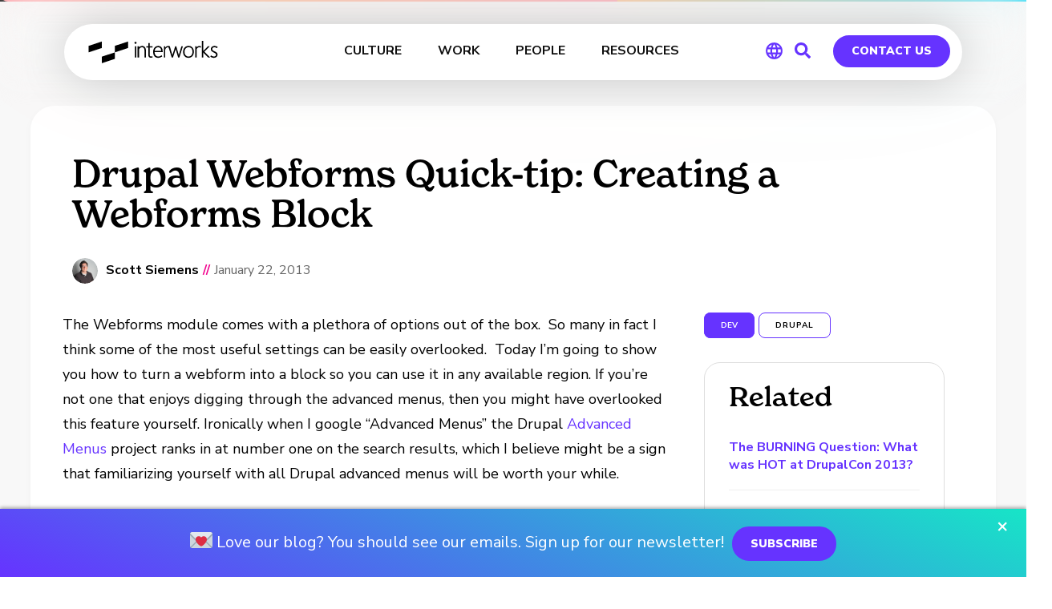

--- FILE ---
content_type: image/svg+xml
request_url: https://interworks.com/wp-content/themes/interworks/images/googleplus.svg
body_size: 259
content:
<?xml version="1.0" encoding="UTF-8" standalone="no"?>
<svg width="58px" height="36px" viewBox="0 0 58 36" version="1.1" xmlns="http://www.w3.org/2000/svg" xmlns:xlink="http://www.w3.org/1999/xlink">
    <!-- Generator: Sketch 40.1 (33804) - http://www.bohemiancoding.com/sketch -->
    <title>9 -Google Plus- (social, media, communication, flat)</title>
    <desc>Created with Sketch.</desc>
    <defs></defs>
    <g id="Page-1" stroke="none" stroke-width="1" fill="none" fill-rule="evenodd">
        <g id="Icons" transform="translate(-1081.000000, -387.000000)" fill="#D95946">
            <g id="9--Google-Plus--(social,-media,-communication,-flat)" transform="translate(1081.000000, 387.000000)">
                <path d="M35.6248,21.6505 C34.2018,31.0005 27.2308,36.0005 18.2068,36.0005 C8.0648,36.0005 -0.0002,28.1375 -0.0002,17.9965 C-0.0002,7.8575 8.0648,0.0005 18.2068,0.0005 C23.1118,0.0005 27.4108,1.3855 30.5398,4.4245 L25.2698,9.6945 C23.4848,7.8965 21.0418,7.0005 18.2068,7.0005 C12.2368,7.0005 6.9998,12.0285 6.9998,17.9965 C6.9998,23.9685 12.2368,29.0005 18.2068,29.0005 C23.2098,29.0005 26.9988,25.8425 28.0918,21.0005 L17.9998,21.0005 L17.9998,14.0005 L35.5798,14.0005 C35.7888,15.1885 35.8938,16.7075 35.8938,17.9965 C35.8938,19.2745 35.8018,20.4915 35.6248,21.6505" id="Fill-62"></path>
                <polygon id="Fill-63" points="58 19.0001 52.005 19.0001 52.005 25.0001 47 25.0001 47 19.0001 41 19.0001 41 14.0001 47 14.0001 47 8.0001 52.005 8.0001 52.005 13.9951 58 13.9951"></polygon>
            </g>
        </g>
    </g>
</svg>